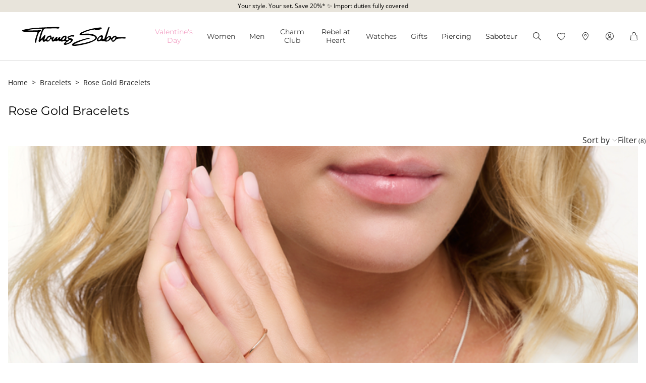

--- FILE ---
content_type: text/css
request_url: https://www.thomassabo.com/on/demandware.static/Sites-TS_US-Site/-/en_US/v1769209754993/css/landingpage.css
body_size: 4025
content:
@-webkit-keyframes progress-bar-stripes{from{background-position:1rem 0}to{background-position:0 0}}@keyframes progress-bar-stripes{from{background-position:1rem 0}to{background-position:0 0}}.progress{display:-webkit-box;display:-webkit-flex;display:-ms-flexbox;display:flex;height:1rem;overflow:hidden;line-height:0;font-size:0.75rem;background-color:#e9ecef;border-radius:.25rem}.progress-bar{display:-webkit-box;display:-webkit-flex;display:-ms-flexbox;display:flex;-webkit-box-orient:vertical;-webkit-box-direction:normal;-webkit-flex-direction:column;-ms-flex-direction:column;flex-direction:column;-webkit-box-pack:center;-webkit-justify-content:center;-ms-flex-pack:center;justify-content:center;overflow:hidden;color:#fff;text-align:center;white-space:nowrap;background-color:#000;-webkit-transition:width .6s ease;transition:width .6s ease}@media(prefers-reduced-motion: reduce){.progress-bar{-webkit-transition:none;transition:none}}.progress-bar-striped{background-image:linear-gradient(45deg, rgba(255, 255, 255, 0.15) 25%, transparent 25%, transparent 50%, rgba(255, 255, 255, 0.15) 50%, rgba(255, 255, 255, 0.15) 75%, transparent 75%, transparent);background-size:1rem 1rem}.progress-bar-animated{-webkit-animation:1s linear infinite progress-bar-stripes;animation:1s linear infinite progress-bar-stripes}@media(prefers-reduced-motion: reduce){.progress-bar-animated{-webkit-animation:none;animation:none}}small{font-size:.8em}.ts-fs-reset{font-size:1rem !important}.ts-fs-xs{font-size:.75em}.ts-fs-s{font-size:.875em}.ts-fs-m{font-size:1em}.ts-fs-ml{font-size:1.25em}.ts-fs-l{font-size:1.5em}.ts-fs-xl{font-size:2em}@media(min-width: 768px){.ts-fs-md-xs{font-size:.75em}.ts-fs-md-s{font-size:.875em}.ts-fs-md-m{font-size:1em}.ts-fs-md-ml{font-size:1.25em}.ts-fs-md-l{font-size:1.5em}.ts-fs-md-xl{font-size:2em}}@media(min-width: 992px){.ts-fs-lg-xs{font-size:.75em}.ts-fs-lg-s{font-size:.875em}.ts-fs-lg-m{font-size:1em}.ts-fs-lg-ml{font-size:1.25em}.ts-fs-lg-l{font-size:1.5em}.ts-fs-lg-xl{font-size:2em}}.ts-lh-100{line-height:1}.ts-lh-120{line-height:1.2}.ts-lh-150{line-height:1.5}.ts-info-box{background-color:#f6f6f6}.ts-warning-box{background-color:rgba(226,176,0,.1)}.ts-success-box{background-color:rgba(55,141,21,.1)}.ts-info-success-text,.ts-info-neutral-text,.ts-info-warning-text,.ts-checkmate-success-text,.ts-exclamationmark-error-text,.ts-error-text{display:inline-block;padding-left:1.5rem;background-image:url("../images/icon/svg/Icon_info.svg");background-position-x:0;background-position-y:.25em;background-repeat:no-repeat;background-size:1em}.ts-info-success-text.ts-lh-120,.ts-info-neutral-text.ts-lh-120,.ts-info-warning-text.ts-lh-120,.ts-checkmate-success-text.ts-lh-120,.ts-exclamationmark-error-text.ts-lh-120,.ts-error-text.ts-lh-120{background-position-y:.1em}.ts-info-success-text.ts-lh-100,.ts-info-neutral-text.ts-lh-100,.ts-info-warning-text.ts-lh-100,.ts-checkmate-success-text.ts-lh-100,.ts-exclamationmark-error-text.ts-lh-100,.ts-error-text.ts-lh-100{background-position-y:0}.ts-info-success-text{background-image:url("../images/icon/svg/Icon_info_success.svg");color:#378d15}.ts-info-warning-text{background-image:url("../images/icon/svg/Icon_warninfo.svg")}.ts-checkmate-success-text{background-image:url("../images/icon/svg/icon_checkmark_green.svg");color:#378d15}.ts-exclamationmark-error-text{background-image:url("../images/icon/svg/Icon_errorinfo.svg");color:#c00000}.ts-error-text{background-image:url("../images/icon/svg/Icon_warninfo.svg");color:#c00000}.section-headline{padding:0 1rem;margin-top:96px;margin-bottom:1.5rem;font-family:"Montserrat",sans-serif;font-size:1.25em;font-weight:500;text-align:center;text-transform:uppercase}@media(min-width: 768px){.section-headline{text-align:left}}@font-face{font-display:swap;font-family:"Montserrat";font-style:normal;font-weight:300;src:local("Montserrat"),url("../fonts/montserrat-v30-latin-300.woff2") format("woff2")}@font-face{font-display:swap;font-family:"Montserrat";font-style:normal;font-weight:400;src:local("Montserrat"),url("../fonts/montserrat-v30-latin-regular.woff2") format("woff2")}@font-face{font-display:swap;font-family:"Montserrat";font-style:normal;font-weight:500;src:local("Montserrat"),url("../fonts/montserrat-v30-latin-500.woff2") format("woff2")}@font-face{font-display:swap;font-family:"Montserrat";font-style:normal;font-weight:600;src:local("Montserrat"),url("../fonts/montserrat-v30-latin-600.woff2") format("woff2")}@font-face{font-display:swap;font-family:"Open Sans";font-style:normal;font-weight:300;src:local("Open Sans"),url("../fonts/open-sans-v34-latin-300.woff2") format("woff2")}@font-face{font-display:swap;font-family:"Open Sans";font-style:normal;font-weight:400;src:local("Open Sans"),url("../fonts/open-sans-v34-latin-regular.woff2") format("woff2")}@font-face{font-display:swap;font-family:"Open Sans";font-style:normal;font-weight:600;src:local("Open Sans"),url("../fonts/open-sans-v34-latin-600.woff2") format("woff2")}.ts-fs-xxl{font-size:2.5em}.ts-fs-xxxl{font-size:3em}h1,.ts-h1{font-family:"Montserrat",sans-serif;font-size:3em;font-style:normal;font-weight:400;letter-spacing:0;line-height:1.1}h2,.ts-h2{font-family:"Montserrat",sans-serif;font-size:2em;font-style:normal;font-weight:400;letter-spacing:0;line-height:1.1}h3,.ts-h3,.seocontent-wrapper .html-slot-container>*:first-child{font-family:"Montserrat",sans-serif;font-size:1.5em;font-style:normal;font-weight:400;letter-spacing:0;line-height:1.1}h4,.ts-h4,.seocontent-wrapper .html-slot-container h1,.seocontent-wrapper .html-slot-container h2,.seocontent-wrapper .html-slot-container h3,.seocontent-wrapper .html-slot-container h4,.seocontent-wrapper .html-slot-container h5,.seocontent-wrapper .html-slot-container h6{font-family:"Montserrat",sans-serif;font-size:1.25em;font-style:normal;font-weight:400;letter-spacing:0;line-height:1.1}h5,.ts-h5{font-family:"Open Sans",Arial,Helvetica,sans-serif;font-size:1em;font-style:normal;font-weight:500;letter-spacing:0;line-height:1.1;text-transform:uppercase}@media(min-width: 768px){.ts-md-h1{font-family:"Montserrat",sans-serif;font-size:3em;font-style:normal;font-weight:400;letter-spacing:0;line-height:1.1}.ts-md-h2{font-family:"Montserrat",sans-serif;font-size:2em;font-style:normal;font-weight:400;letter-spacing:0;line-height:1.1}.ts-md-h3{font-family:"Montserrat",sans-serif;font-size:1.5em;font-style:normal;font-weight:400;letter-spacing:0;line-height:1.1}.ts-md-h4{font-family:"Montserrat",sans-serif;font-size:1.25em;font-style:normal;font-weight:400;letter-spacing:0;line-height:1.1}.ts-md-h5{font-family:"Open Sans",Arial,Helvetica,sans-serif;font-size:1em;font-style:normal;font-weight:500;letter-spacing:0;line-height:1.1;text-transform:uppercase}}.ts-hint-xs{color:#666;font-size:.75em;line-height:1.2}.ts-hint-s{color:#666;font-size:.875em;line-height:1.2}.imagetextheader.ts-h2{font-size:36px;line-height:1.25}@media(min-width: 768px){.imagetextheader.ts-h2{font-size:36px}}@media only screen and (max-width: 991.9px)and (min-width: 768px){.imagetextheader.ts-h2{font-size:24px}}.imagetextheader.ts-h3,.seocontent-wrapper .html-slot-container>.imagetextheader:first-child{font-size:18px;line-height:1.25}@media(min-width: 768px){.imagetextheader.ts-h3,.seocontent-wrapper .html-slot-container>.imagetextheader:first-child{font-size:24px}}@media only screen and (max-width: 991.9px)and (min-width: 768px){.imagetextheader.ts-h3,.seocontent-wrapper .html-slot-container>.imagetextheader:first-child{font-size:16px}}@font-face{font-family:TsEngraving;font-style:normal;font-weight:normal;src:local("TsEngraving"),url("../fonts/TsEngraving.eot?#iefix") format("eot"),url("../fonts/TsEngraving.ttf") format("truetype"),url("../fonts/TsEngraving.svg") format("svg"),url("../fonts/TsEngraving.woff") format("woff")}@font-face{font-family:GravographRoman;font-style:normal;font-weight:normal;src:local("GravographRoman"),url("../fonts/Gravograph ROMAN 2L.eot?") format("eot"),url("../fonts/Gravograph ROMAN 2L.woff") format("woff"),url("../fonts/Gravograph ROMAN 2L.ttf") format("truetype")}@font-face{font-family:GravographVanessa;font-style:normal;font-weight:normal;src:local("GravographVanessa"),url("../fonts/Gravograph VANESSA 56 2L.eot?") format("eot"),url("../fonts/Gravograph VANESSA 56 2L.woff") format("woff"),url("../fonts/Gravograph VANESSA 56 2L.ttf") format("truetype")}.engraving-symbol,.engrave__input,.eg-preview-text{font-family:"TsEngraving","Open Sans",Arial,Helvetica,sans-serif !important}.eg-font--block{font-family:"Arial"}.eg-font--romantic{font-family:"GravographRoman"}.eg-font--script{font-family:"GravographVanessa"}[data-eg_single_font_family][data-eg_single_font_family=FONT_ARIALU] .eg-single-font,.multipos-item[data-eg_single_font_family][data-eg_single_font_family=FONT_ARIALU] .eg-single-font{font-family:"TsEngraving","Arial",sans-serif}[data-eg_single_font_family][data-eg_single_font_family=FONT_ROMAN] .eg-single-font,.multipos-item[data-eg_single_font_family][data-eg_single_font_family=FONT_ROMAN] .eg-single-font{font-family:"TsEngraving","GravographRoman",sans-serif}[data-eg_single_font_family][data-eg_single_font_family=FONT_VANESSA] .eg-single-font,.multipos-item[data-eg_single_font_family][data-eg_single_font_family=FONT_VANESSA] .eg-single-font{font-family:"TsEngraving","GravographVanessa",serif}[data-eg_oneline_font_family][data-eg_oneline_font_family=FONT_ARIALU] .eg-oneline-font,.multipos-item[data-eg_oneline_font_family][data-eg_oneline_font_family=FONT_ARIALU] .eg-oneline-font{font-family:"TsEngraving","Arial",sans-serif}[data-eg_oneline_font_family][data-eg_oneline_font_family=FONT_ROMAN] .eg-oneline-font,.multipos-item[data-eg_oneline_font_family][data-eg_oneline_font_family=FONT_ROMAN] .eg-oneline-font{font-family:"TsEngraving","GravographRoman",sans-serif}[data-eg_oneline_font_family][data-eg_oneline_font_family=FONT_VANESSA] .eg-oneline-font,.multipos-item[data-eg_oneline_font_family][data-eg_oneline_font_family=FONT_VANESSA] .eg-oneline-font{font-family:"TsEngraving","GravographVanessa",serif}.ts-hyphenation{-webkit-hyphens:auto;-ms-hyphens:auto;hyphens:auto;overflow-wrap:break-word;word-wrap:break-word}.herobanner-textcontainer{position:absolute;right:0;left:0;width:100%;padding-right:32px;padding-bottom:0;padding-left:32px;color:#fff;text-align:center}.herobanner-textcontainer.inverted{color:#000}.herobanner-textcontainer.inverted .buttonbox{border:1px solid #000;color:#000}@media(max-width: 991.98px){.herobanner-textcontainer.textcontainer-mobile-topleft,.herobanner-textcontainer.textcontainer-mobile-bottomleft,.herobanner-textcontainer.textcontainer-mobile-centerleft{right:auto;left:0;text-align:left}.herobanner-textcontainer.textcontainer-mobile-topleft .buttonbox,.herobanner-textcontainer.textcontainer-mobile-bottomleft .buttonbox,.herobanner-textcontainer.textcontainer-mobile-centerleft .buttonbox{text-align:center}.herobanner-textcontainer.textcontainer-mobile-topright,.herobanner-textcontainer.textcontainer-mobile-bottomright,.herobanner-textcontainer.textcontainer-mobile-centerright{right:0;left:auto;text-align:right}.herobanner-textcontainer.textcontainer-mobile-topright .buttonbox,.herobanner-textcontainer.textcontainer-mobile-bottomright .buttonbox,.herobanner-textcontainer.textcontainer-mobile-centerright .buttonbox{text-align:center}.herobanner-textcontainer.textcontainer-mobile-topright,.herobanner-textcontainer.textcontainer-mobile-topleft,.herobanner-textcontainer.textcontainer-mobile-topcenter{top:32px}.herobanner-textcontainer.textcontainer-mobile-topcenter,.herobanner-textcontainer.textcontainer-mobile-bottomcenter{margin-right:auto;margin-left:auto}.herobanner-textcontainer.textcontainer-mobile-topcenter .buttonbox,.herobanner-textcontainer.textcontainer-mobile-bottomcenter .buttonbox{text-align:center}.herobanner-textcontainer.textcontainer-mobile-centerleft{bottom:50%;padding-bottom:0;-webkit-transform:translate(0%, 50%);-ms-transform:translate(0%, 50%);transform:translate(0%, 50%)}.herobanner-textcontainer.textcontainer-mobile-center{right:50%;bottom:50%;padding-bottom:0;margin-right:auto;margin-left:auto;-webkit-transform:translate(50%, 50%);-ms-transform:translate(50%, 50%);transform:translate(50%, 50%)}.herobanner-textcontainer.textcontainer-mobile-centerright{bottom:50%;padding-bottom:0;-webkit-transform:translate(0%, 50%);-ms-transform:translate(0%, 50%);transform:translate(0%, 50%)}}@media(min-width: 768px){.herobanner-textcontainer.textcontainer-topleft,.herobanner-textcontainer.textcontainer-bottomleft,.herobanner-textcontainer.textcontainer-centerleft{right:auto;left:0;text-align:left}.herobanner-textcontainer.textcontainer-topleft .buttonbox,.herobanner-textcontainer.textcontainer-bottomleft .buttonbox,.herobanner-textcontainer.textcontainer-centerleft .buttonbox{text-align:center}.herobanner-textcontainer.textcontainer-topright,.herobanner-textcontainer.textcontainer-bottomright,.herobanner-textcontainer.textcontainer-centerright{right:0;left:auto;text-align:right}.herobanner-textcontainer.textcontainer-topright .buttonbox,.herobanner-textcontainer.textcontainer-bottomright .buttonbox,.herobanner-textcontainer.textcontainer-centerright .buttonbox{text-align:center}.herobanner-textcontainer.textcontainer-topright,.herobanner-textcontainer.textcontainer-topleft,.herobanner-textcontainer.textcontainer-topcenter{top:32px}.herobanner-textcontainer.textcontainer-topcenter,.herobanner-textcontainer.textcontainer-bottomcenter{margin-right:auto;margin-left:auto}.herobanner-textcontainer.textcontainer-topcenter .buttonbox,.herobanner-textcontainer.textcontainer-bottomcenter .buttonbox{text-align:center}.herobanner-textcontainer.textcontainer-topleft,.herobanner-textcontainer.textcontainer-topcenter,.herobanner-textcontainer.textcontainer-topright,.herobanner-textcontainer.textcontainer-bottomleft,.herobanner-textcontainer.textcontainer-bottomcenter,.herobanner-textcontainer.textcontainer-bottomright{-webkit-transform:none;-ms-transform:none;transform:none}.herobanner-textcontainer.textcontainer-centerleft{bottom:50%;padding-bottom:0;-webkit-transform:translate(0%, 50%);-ms-transform:translate(0%, 50%);transform:translate(0%, 50%)}.herobanner-textcontainer.textcontainer-center{right:50%;bottom:50%;padding-bottom:0;margin-right:auto;margin-left:auto;-webkit-transform:translate(50%, 50%);-ms-transform:translate(50%, 50%);transform:translate(50%, 50%)}.herobanner-textcontainer.textcontainer-centerright{bottom:50%;padding-bottom:0;-webkit-transform:translate(0%, 50%);-ms-transform:translate(0%, 50%);transform:translate(0%, 50%)}}.herobanner-wrapper{position:relative;margin-top:0}.herobanner-wrapper .herobanner-textcontainer .buttonbox{display:inline-block;font-size:.875em;line-height:1}.herobanner-position{position:absolute;top:0;right:0;left:0;width:100%;max-width:1140px;height:100%;margin-right:auto;margin-left:auto}.herobanner-textcontainer .imagebox-spaceblocker{display:block}.herobanner-wrapper--textonly .herobanner-position,.herobanner-wrapper--textonly .herobanner-textcontainer{position:static}.contentasset-carousel .carousel-control-next,.contentasset-carousel .carousel-control-prev{display:-webkit-box;display:-webkit-flex;display:-ms-flexbox;display:flex;width:50px}.contentasset-carousel .textcontainer.textcontainer-bottomleft,.contentasset-carousel .textcontainer.textcontainer-bottomcenter,.contentasset-carousel .textcontainer.textcontainer-bottomright,.contentasset-carousel .textcontainer.textcontainer-mobile-bottomleft,.contentasset-carousel .textcontainer.textcontainer-mobile-bottomcenter,.contentasset-carousel .textcontainer.textcontainer-mobile-bottomright{bottom:26px}@media(min-width: 768px){.contentasset-carousel .textcontainer.textcontainer-bottomleft,.contentasset-carousel .textcontainer.textcontainer-bottomcenter,.contentasset-carousel .textcontainer.textcontainer-bottomright,.contentasset-carousel .textcontainer.textcontainer-mobile-bottomleft,.contentasset-carousel .textcontainer.textcontainer-mobile-bottomcenter,.contentasset-carousel .textcontainer.textcontainer-mobile-bottomright{bottom:50px}}@media(max-width: 767.98px){.contentasset-carousel .textcontainer{bottom:26px}}@media(min-width: 768px)and (max-width: 1024.98px){.contentasset-carousel .herobanner-textcontainer{padding-right:50px;padding-left:50px}.contentasset-carousel .carousel-control-next,.contentasset-carousel .carousel-control-prev{width:50px}}@media(min-width: 1200px){.contentasset-carousel .carousel-control-prev{left:2%;left:-webkit-calc((100% - 1200px)/4);left:calc((100% - 1200px)/4);width:100px}.contentasset-carousel .carousel-control-next{right:2%;right:-webkit-calc((100% - 1200px)/4);right:calc((100% - 1200px)/4);width:100px}}.herobanner-stoerercontent{height:0}.herobanner-stoerer,.herobanner-stoerer_m{position:absolute;max-width:96px;max-height:96px;border-radius:50%;background-color:#fff;font-size:.875em;font-weight:600}.herobanner-stoerer.inverted,.herobanner-stoerer_m.inverted{background-color:#000;color:#fff}.herobanner-stoerer.stoerer-bottomleft,.herobanner-stoerer_m.stoerer-bottomleft{bottom:10%;left:10%}.herobanner-stoerer.stoerer-bottomcenter,.herobanner-stoerer_m.stoerer-bottomcenter{right:0;bottom:10%;left:0;margin-right:auto;margin-left:auto}.herobanner-stoerer.stoerer-bottomright,.herobanner-stoerer_m.stoerer-bottomright{right:10%;bottom:10%}.herobanner-stoerer.stoerer-topleft,.herobanner-stoerer_m.stoerer-topleft{top:10%;left:10%}.herobanner-stoerer.stoerer-topcenter,.herobanner-stoerer_m.stoerer-topcenter{top:10%;right:0;left:0;margin-right:auto;margin-left:auto}.herobanner-stoerer.stoerer-topright,.herobanner-stoerer_m.stoerer-topright{top:10%;right:10%}.herobanner-stoerer.stoerer-centerleft,.herobanner-stoerer_m.stoerer-centerleft{bottom:50%;left:10%;-webkit-transform:translate(0%, 50%);-ms-transform:translate(0%, 50%);transform:translate(0%, 50%)}.herobanner-stoerer.stoerer-center,.herobanner-stoerer_m.stoerer-center{right:50%;bottom:50%;-webkit-transform:translate(50%, 50%);-ms-transform:translate(50%, 50%);transform:translate(50%, 50%)}.herobanner-stoerer.stoerer-centerright,.herobanner-stoerer_m.stoerer-centerright{right:10%;bottom:50%;-webkit-transform:translate(0%, 50%);-ms-transform:translate(0%, 50%);transform:translate(0%, 50%)}@media(min-width: 768px){.herobanner-stoerer,.herobanner-stoerer_m{max-width:128px;max-height:128px;font-size:1em}}@media(min-width: 768px){.herobanner-stoerer{display:none}}.herobanner-stoerer_m{display:none}@media(min-width: 768px){.herobanner-stoerer_m{display:block}}.herobanner-stoerercontent::after,.herobanner-stoerercontent::before{content:attr(data-label)}.herobanner-stoerercontent::after{position:absolute;right:50%;bottom:50%;text-align:center;-webkit-transform:translate(50%, 50%);-ms-transform:translate(50%, 50%);transform:translate(50%, 50%)}.herobanner-stoerercontent::before{padding:10px;color:rgba(0,0,0,0)}.square{width:0;height:0;padding-top:100%;padding-right:100%}.teasertextbox .buttonwrapper{padding-top:0}.teasertextbox .imagetextwrapper{height:auto}.teasertextbox .textwrapper{text-align:center}.textwrapper{padding-top:16px}.textwrapper .imagetextheader{margin-bottom:0;color:#000}.textwrapper .imagetextbody{color:#000;font-size:.875em}@media(min-width: 768px){.textwrapper .imagetextbody{font-size:1em}}.buttonwrapper .buttonbox{border:1px solid #000;color:#000}.blocker{display:none;width:32px}@media(min-width: 768px){.blocker{display:inline-block}}.textcontainer.textcontainer-topleft .blocker,.textcontainer.textcontainer-topright .blocker,.textcontainer.textcontainer-centerleft .blocker,.textcontainer.textcontainer-centerright .blocker,.textcontainer.textcontainer-bottomleft .blocker,.textcontainer.textcontainer-mobile-topleft .blocker,.textcontainer.textcontainer-mobile-topright .blocker,.textcontainer.textcontainer-mobile-centerleft .blocker,.textcontainer.textcontainer-mobile-centerright .blocker,.textcontainer.textcontainer-mobile-bottomleft .blocker,.textcontainer.textcontainer-mobile-bottomright .blocker{display:none}.combibox-container{background-clip:content-box}@media(max-width: 767.98px){.combibox-container .textcontainer{position:relative;bottom:auto}}.combibox-container .combibox-textbox{background-clip:content-box}.combibox-container .combiboxwrapper img{width:100%;height:100%}#newsletter-container>[data-region=container-rows]{padding:0}.storepage#newsletter .newsletter-wrapper{width:-webkit-calc(100% - 32px);width:calc(100% - 32px);max-width:-webkit-calc(1140px - 32px);max-width:calc(1140px - 32px);border:1px solid var(--ts-mid-color-bright);margin:1rem 0}.newsletter-wrapper{display:-webkit-box;display:-webkit-flex;display:-ms-flexbox;display:flex;width:100%;-webkit-box-orient:vertical;-webkit-box-direction:normal;-webkit-flex-direction:column;-ms-flex-direction:column;flex-direction:column;padding:32px 1rem;border-top:1px solid var(--ts-mid-color-bright);justify-self:center;text-align:center}@media(min-width: 768px){.newsletter-wrapper{padding:48px 1rem}}.newsletter-wrapper .form-caption.error-message{display:none}.newsletter-wrapper .form-row{margin:0}.newsletter-header{font-weight:600}.newsletter-inputcontent{padding-bottom:16px}.newsletter-inputbox{width:100%;height:32px;padding-left:16px;border:1px solid #000;background-color:var(--container-background, #f6f6f6);font-size:.875em}@media(min-width: 768px){.newsletter-inputbox{max-width:350px}}.v2 .newsletter-dropdownbox,.newsletter-dropdownbox{width:100%;height:32px;padding-left:16px;border:1px solid #000;-moz-appearance:none;-webkit-appearance:none;background-color:var(--container-background, #f6f6f6);background-image:url(../images/icon/svg/Icon_arrow_down.svg);background-position:right 16px center;background-repeat:no-repeat;background-size:1rem;cursor:pointer;font-size:.875em}@media(min-width: 768px){.v2 .newsletter-dropdownbox,.newsletter-dropdownbox{max-width:350px}}.newsletter-dropdownbox::-ms-expand{display:none}.data-information,.data-privacy,.desc-mandatory,.newsletter-footer{width:100%;padding-top:16px;font-size:.75em;text-align:center}.data-information.data-information--left,.data-information.data-privacy--left,.data-information.desc-mandatory--left,.data-information.newsletter-footer--left,.data-privacy.data-information--left,.data-privacy.data-privacy--left,.data-privacy.desc-mandatory--left,.data-privacy.newsletter-footer--left,.desc-mandatory.data-information--left,.desc-mandatory.data-privacy--left,.desc-mandatory.desc-mandatory--left,.desc-mandatory.newsletter-footer--left,.newsletter-footer.data-information--left,.newsletter-footer.data-privacy--left,.newsletter-footer.desc-mandatory--left,.newsletter-footer.newsletter-footer--left{text-align:left}.newsletter-error-text{display:none;padding-top:5px;color:#c00000;font-size:.75em;text-align:left}.input-text.error,.input-select.error{border-bottom:2px solid #c00000}.unsubscribe_header{font-family:"Montserrat",sans-serif;font-size:1.5em;font-style:normal;font-weight:normal;letter-spacing:.05em;line-height:1.1}@media(min-width: 768px){.unsubscribe_header{font-size:2em}}.unsubscribe_subheader,.unsubscribe_emailcontainer,.unsubscribe_text{font-size:1em;font-style:normal;line-height:1.1}.unsubscribe_checkbox[type=checkbox]{display:none}.unsubscribe_checkbox[type=checkbox]+label::before{display:inline-block;width:16px;height:16px;margin-right:5px;background-image:url(../images/icon/svg/Icon_uncheckedbox.svg);background-repeat:no-repeat;background-size:16px;content:"";vertical-align:middle}.unsubscribe_checkbox[type=checkbox]:checked+label::before{background-image:url(../images/icon/svg/Icon_checkedbox.svg)}.unsubscribe__image{width:64px;height:64px}.marble{width:1.5em;height:1.5em;border-radius:50%;margin-top:1.5em;margin-bottom:.25rem;background-color:#000;color:#fff}.newsletter-no-mail-received+label{cursor:pointer}.newsletter-no-mail-received:checked+label+div.hidden.js_newsletter-no-mail-hints{display:block}.newsletter-no-mail-received:checked+label::after{-webkit-transform:rotate(180deg);-ms-transform:rotate(180deg);transform:rotate(180deg)}.newsletter-no-mail-received+label::after{display:inline-block;width:2rem;height:1em;border:none;-moz-appearance:none;-webkit-appearance:none;background:url(../images/icon/svg/Icon_arrow_down.svg) no-repeat,#f6f6f6;background-position:50%;background-size:1rem;color:#000;content:"";cursor:pointer;font-size:.875em;-webkit-transform:rotate(0deg);-ms-transform:rotate(0deg);transform:rotate(0deg)}.token-newsletter-content .sectionsubheadline-subline,.token-newsletter-body .sectionsubheadline-subline{font-size:14px}.seocontent-wrapper{z-index:1;padding-top:16px;font-weight:400}.seocontent-wrapper p,.seocontent-wrapper li{color:#666;font-size:.875em}.seocontent-wrapper b,.seocontent-wrapper strong{color:#666;font-weight:normal}.seocontent-wrapper hr{border-width:1px 0 0 0;border-style:solid;border-color:#ddd}.seocontent-wrapper h1,.seocontent-wrapper h2,.seocontent-wrapper h3,.seocontent-wrapper h4,.seocontent-wrapper h5,.seocontent-wrapper h6{margin-bottom:1rem;color:#000;font-family:"Open Sans",Arial,Helvetica,sans-serif;font-size:.875em}.seocontent-wrapper a{border:0 !important;color:#000;text-decoration:none}.seocontent-wrapper a:hover{text-decoration:underline}.seocontent-wrapper .row .col-sm p{margin-bottom:0 !important;font-size:.75em;line-height:32px}.seocontent-wrapper .html-slot-container{text-align:left !important}.seocontent-wrapper .html-slot-container h1,.seocontent-wrapper .html-slot-container h2,.seocontent-wrapper .html-slot-container h3,.seocontent-wrapper .html-slot-container h4,.seocontent-wrapper .html-slot-container h5,.seocontent-wrapper .html-slot-container h6{text-align:left !important}.seocontent-wrapper .html-slot-container h1 strong,.seocontent-wrapper .html-slot-container h2 strong,.seocontent-wrapper .html-slot-container h3 strong,.seocontent-wrapper .html-slot-container h4 strong,.seocontent-wrapper .html-slot-container h5 strong,.seocontent-wrapper .html-slot-container h6 strong{font-weight:400}.seocontent-wrapper .html-slot-container h1 em,.seocontent-wrapper .html-slot-container h2 em,.seocontent-wrapper .html-slot-container h3 em,.seocontent-wrapper .html-slot-container h4 em,.seocontent-wrapper .html-slot-container h5 em,.seocontent-wrapper .html-slot-container h6 em{font-style:normal}.seocontent-wrapper:target::before{display:block;height:96px;margin:-96px 0 0;content:"";visibility:hidden}@media(min-width: 768px){.seocontent-wrapper:target::before{height:135px;margin:-135px 0 0}}.html-moreinfo{font-size:1em;font-weight:600}.html-cta-container{position:relative}.html-cta-container::after{position:absolute;top:0;right:0;display:block;width:1rem;height:100%;background-image:url(../images/icon/svg/Icon_arrow_down.svg);background-position:50%;background-repeat:no-repeat;content:""}.html-cta-container.open::after{-webkit-transform:rotate(180deg);-ms-transform:rotate(180deg);transform:rotate(180deg)}.video-render-container{overflow:hidden;height:100%}.videoelement{display:none;width:100%;object-fit:cover}@media(max-width: 767.98px){.videoelement.ismobilevideo{display:block}}@media(min-width: 768px){.videoelement.isdesktopvideo{display:block;height:100%;padding-bottom:16px}}@media(max-width: 767.98px){.col-md-6 .videoelement.ismobilevideo{min-height:342px}}@media(max-width: 767.98px){.col-md-12 .videoelement.ismobilevideo{min-height:483px}}.yt-videowrapper{position:relative;width:100%;height:0;padding-bottom:56.25%}.yt-video{position:absolute;top:0;left:0;width:100%;height:100%}.topteaser-htmlbox{font-family:Montserrat,sans-serif;letter-spacing:.05em;line-height:1.25;text-align:center}.topteaser-headline{margin-bottom:1rem;font-size:1.5em}@media(min-width: 768px){.topteaser-headline{font-size:3em}}.topteaser-subheadline{margin-bottom:.5rem;font-size:1em}@media(min-width: 768px){.topteaser-subheadline{font-size:1.25rem}}.widget{width:100%;height:100%;margin-top:16px}.widget.widget--spotify{height:380px;margin-top:0}@media(min-width: 768px){.widget.widget--spotify{height:100%}.widget.widget--spotify.widget--fixedheight{height:380px}}.servicetextheader,.servicetextbody,.servicetextfooter,.service-button,.servicecontainer{color:#000}.servicetextheader.inverted,.servicetextbody.inverted,.servicetextfooter.inverted,.service-button.inverted,.servicecontainer.inverted{color:#fff}.servicetextbody{font-size:.875em}.servicetextfooter{font-size:.75em}.service-button{padding:0;border:0 solid rgba(0,0,0,0);background:rgba(0,0,0,0);cursor:pointer;text-decoration:underline}@media(min-width: 1200px){.servicecontainer{max-width:none;-webkit-box-flex:0;-webkit-flex:0 0 100vw;-ms-flex:0 0 100vw;flex:0 0 100vw;margin-left:-webkit-calc(-50vw + 1140px/2);margin-left:calc(-50vw + 1140px/2)}.servicecontainer.ts-assets{margin-left:unset}}@media(max-width: 1024.98px){.servicecontainer{width:100%}}.servicecontainer-inlet{max-width:1140px;padding-right:16px;padding-left:16px;margin-right:auto;margin-left:auto}.accordion__input+label{padding:16px;border-top:solid 1px #dedede;margin:0;cursor:pointer;font-weight:bold}.accordion__input+label::after{display:block;width:16px;height:16px;padding-top:1.25rem;border:none;-moz-appearance:none;-webkit-appearance:none;background:url(../images/icon/svg/Icon_arrow_up_black.svg) no-repeat,rgba(0,0,0,0);background-size:1rem;color:#000;content:"";cursor:pointer;float:right;font-size:.875em;-webkit-transform:rotate(180deg);-ms-transform:rotate(180deg);transform:rotate(180deg);-webkit-transition:-webkit-transform .3s ease-in-out;transition:-webkit-transform .3s ease-in-out;transition:transform .3s ease-in-out;transition:transform .3s ease-in-out, -webkit-transform .3s ease-in-out}.accordion__input:checked+label::after{content:"";-webkit-transform:rotate(0deg);-ms-transform:rotate(0deg);transform:rotate(0deg)}.accordion__input:checked+label+div.hidden{display:block}.accordion__input:checked+label,.accordion__input:checked+label+div.hidden{padding:16px;background-color:#f6f6f6}.accordion-list>.accordion:last-child input+label{border-bottom:solid 1px #dedede}.accordion-list>.accordion:last-child input:checked+label{border-bottom:none}.accordion-list>.accordion:last-child input:checked+label+div.hidden{border-bottom:solid 1px #dedede}

/*# sourceMappingURL=default\css\landingpage.css.map*/

--- FILE ---
content_type: text/javascript; charset=utf-8
request_url: https://p.cquotient.com/pebble?tla=aaqy-TS_US&activityType=viewCategory&callback=CQuotient._act_callback0&cookieId=ab2OBU8aV15jTFFdnQBsYKcz3G&userId=&emailId=&products=id%3A%3AA1975-415-40-VG%7C%7Csku%3A%3A%3B%3Bid%3A%3ALBA0102-415-12-VG%7C%7Csku%3A%3A%3B%3Bid%3A%3AA2044-415-40-VG%7C%7Csku%3A%3A%3B%3Bid%3A%3AA1976-416-40-VG%7C%7Csku%3A%3A%3B%3Bid%3A%3ALS005-597-19-VG%7C%7Csku%3A%3A%3B%3Bid%3A%3AA1486-416-14-VG%7C%7Csku%3A%3A%3B%3Bid%3A%3ALS027-597-19-VG%7C%7Csku%3A%3A%3B%3Bid%3A%3AA1730-416-14-VG%7C%7Csku%3A%3A&categoryId=jewellery-bracelets-rosegold&refinements=%5B%7B%22name%22%3A%22Category%22%2C%22value%22%3A%22jewellery-bracelets-rosegold%22%7D%5D&personalized=false&sortingRule=test-usa&realm=AAQY&siteId=TS_US&instanceType=prd&queryLocale=en_US&locale=en_US&referrer=&currentLocation=https%3A%2F%2Fwww.thomassabo.com%2FUS%2Fen_US%2Fjewellery%2Fby-category%2Fbracelets%2Frose-gold-bracelets&ls=true&_=1769226066570&v=v3.1.3&fbPixelId=__UNKNOWN__&json=%7B%22cookieId%22%3A%22ab2OBU8aV15jTFFdnQBsYKcz3G%22%2C%22userId%22%3A%22%22%2C%22emailId%22%3A%22%22%2C%22products%22%3A%5B%7B%22id%22%3A%22A1975-415-40-VG%22%2C%22sku%22%3A%22%22%7D%2C%7B%22id%22%3A%22LBA0102-415-12-VG%22%2C%22sku%22%3A%22%22%7D%2C%7B%22id%22%3A%22A2044-415-40-VG%22%2C%22sku%22%3A%22%22%7D%2C%7B%22id%22%3A%22A1976-416-40-VG%22%2C%22sku%22%3A%22%22%7D%2C%7B%22id%22%3A%22LS005-597-19-VG%22%2C%22sku%22%3A%22%22%7D%2C%7B%22id%22%3A%22A1486-416-14-VG%22%2C%22sku%22%3A%22%22%7D%2C%7B%22id%22%3A%22LS027-597-19-VG%22%2C%22sku%22%3A%22%22%7D%2C%7B%22id%22%3A%22A1730-416-14-VG%22%2C%22sku%22%3A%22%22%7D%5D%2C%22categoryId%22%3A%22jewellery-bracelets-rosegold%22%2C%22refinements%22%3A%22%5B%7B%5C%22name%5C%22%3A%5C%22Category%5C%22%2C%5C%22value%5C%22%3A%5C%22jewellery-bracelets-rosegold%5C%22%7D%5D%22%2C%22personalized%22%3A%22false%22%2C%22sortingRule%22%3A%22test-usa%22%2C%22realm%22%3A%22AAQY%22%2C%22siteId%22%3A%22TS_US%22%2C%22instanceType%22%3A%22prd%22%2C%22queryLocale%22%3A%22en_US%22%2C%22locale%22%3A%22en_US%22%2C%22referrer%22%3A%22%22%2C%22currentLocation%22%3A%22https%3A%2F%2Fwww.thomassabo.com%2FUS%2Fen_US%2Fjewellery%2Fby-category%2Fbracelets%2Frose-gold-bracelets%22%2C%22ls%22%3Atrue%2C%22_%22%3A1769226066570%2C%22v%22%3A%22v3.1.3%22%2C%22fbPixelId%22%3A%22__UNKNOWN__%22%7D
body_size: 269
content:
/**/ typeof CQuotient._act_callback0 === 'function' && CQuotient._act_callback0([{"k":"__cq_uuid","v":"ab2OBU8aV15jTFFdnQBsYKcz3G","m":34128000},{"k":"__cq_seg","v":"0~0.00!1~0.00!2~0.00!3~0.00!4~0.00!5~0.00!6~0.00!7~0.00!8~0.00!9~0.00","m":2592000}]);